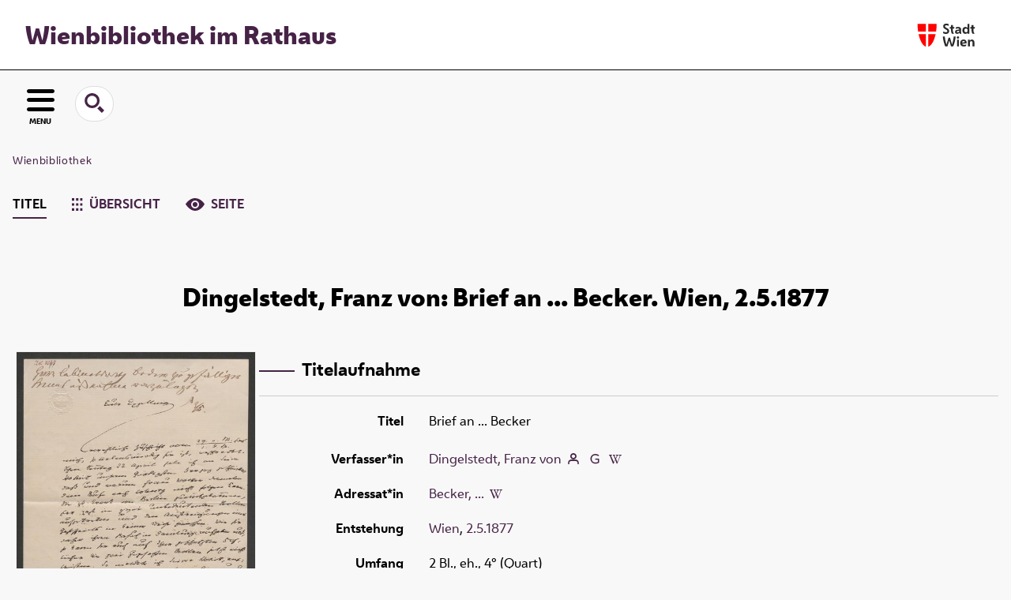

--- FILE ---
content_type: application/javascript
request_url: https://digital.wienbibliothek.at/domainresource/static/scripts/custom.js
body_size: 127
content:

$(function() {
	$('select.change').selectize({maxOptions: 10000});
    $('.selectize-input input').prop('readonly', true)

});
$(document).ready(function() {
  var listNav = $('main > #listNavigation')
  if (listNav.length && $('nav[content=sort]').length) {
    listNav.detach().appendTo('nav[content=sort]')
  }
})

